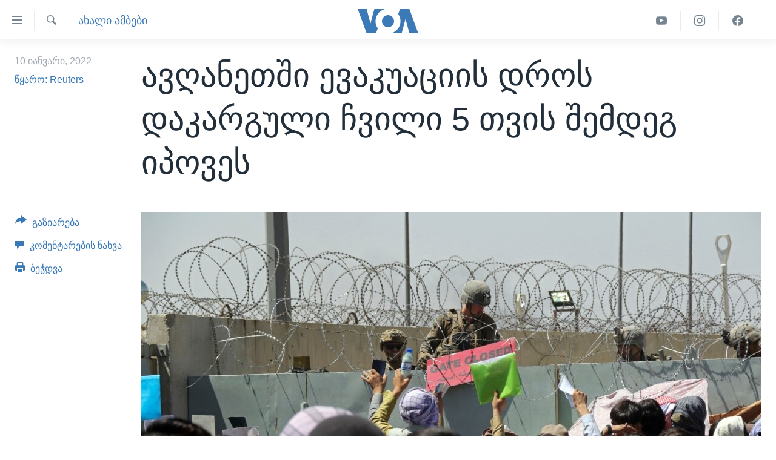

--- FILE ---
content_type: text/html; charset=utf-8
request_url: https://www.amerikiskhma.com/a/reuters-exclusive-baby-lost-in-chaos-of-afganistan-airlift-dound-returned-to-family-/6390383.html
body_size: 12572
content:

<!DOCTYPE html>
<html lang="ka" dir="ltr" class="no-js">
<head>
<link href="/Content/responsive/VOA/ka-GE/VOA-ka-GE.css?&amp;av=0.0.0.0&amp;cb=306" rel="stylesheet"/>
<script src="https://tags.amerikiskhma.com/voa-pangea/prod/utag.sync.js"></script> <script type='text/javascript' src='https://www.youtube.com/iframe_api' async></script>
<script type="text/javascript">
//a general 'js' detection, must be on top level in <head>, due to CSS performance
document.documentElement.className = "js";
var cacheBuster = "306";
var appBaseUrl = "/";
var imgEnhancerBreakpoints = [0, 144, 256, 408, 650, 1023, 1597];
var isLoggingEnabled = false;
var isPreviewPage = false;
var isLivePreviewPage = false;
if (!isPreviewPage) {
window.RFE = window.RFE || {};
window.RFE.cacheEnabledByParam = window.location.href.indexOf('nocache=1') === -1;
const url = new URL(window.location.href);
const params = new URLSearchParams(url.search);
// Remove the 'nocache' parameter
params.delete('nocache');
// Update the URL without the 'nocache' parameter
url.search = params.toString();
window.history.replaceState(null, '', url.toString());
} else {
window.addEventListener('load', function() {
const links = window.document.links;
for (let i = 0; i < links.length; i++) {
links[i].href = '#';
links[i].target = '_self';
}
})
}
var pwaEnabled = false;
var swCacheDisabled;
</script>
<meta charset="utf-8" />
<title>ავღანეთში ევაკუაციის დროს დაკარგული ჩვილი 5 თვის შემდეგ იპოვეს</title>
<meta name="description" content="7 თვის სოჰაილ აჰმადი, რომელიც მშობლებმა 19 აგვისტოს ქაბულის აეროპორტში ევაკუაციის დროს დაკარგეს, ნაპოვნია და ის ამჟამად ბაბუასთან ერთად იმყოფება.
„როიტერთან“ საუბრის დროს, ბავშვის მამამ თქვა, რომ აეროპორტის კედელთან მან 2 თვის ჩვილი&#160;ამერიკელ&#160;სამხედროს მიაწოდა, რომელიც აეროპორტის შიგნით იყო,..." />
<meta name="keywords" content="ახალი ამბები, მსოფლიო, აშშ, ავღანეთი, ქაბული, ევაკუაცია, ქაბულის აეროპორტი, ამერიკელი სამხედროები, ომი ავღანეთში დასრულდა, 20 წლიანი ომი, ევაკუაცია ავღანეთიდან, ქაბული დაეცა, ამერიკელმა სამხედროებმა ქაბული დატოვეს, დაკარგული ბავშვი, სოჰაილ აჰმადი" />
<meta name="viewport" content="width=device-width, initial-scale=1.0" />
<meta http-equiv="X-UA-Compatible" content="IE=edge" />
<meta name="robots" content="max-image-preview:large"><meta property="fb:pages" content="133530100014336" />
<meta name="msvalidate.01" content="3286EE554B6F672A6F2E608C02343C0E" /><meta name="yandex-verification" content="59cf68bea3b7144e" />
<link href="https://www.amerikiskhma.com/a/reuters-exclusive-baby-lost-in-chaos-of-afganistan-airlift-dound-returned-to-family-/6390383.html" rel="canonical" />
<meta name="apple-mobile-web-app-title" content="ამერიკის ხმა" />
<meta name="apple-mobile-web-app-status-bar-style" content="black" />
<meta name="apple-itunes-app" content="app-id=632618796, app-argument=//6390383.ltr" />
<meta content="ავღანეთში ევაკუაციის დროს დაკარგული ჩვილი 5 თვის შემდეგ იპოვეს" property="og:title" />
<meta content="7 თვის სოჰაილ აჰმადი, რომელიც მშობლებმა 19 აგვისტოს ქაბულის აეროპორტში ევაკუაციის დროს დაკარგეს, ნაპოვნია და ის ამჟამად ბაბუასთან ერთად იმყოფება.
„როიტერთან“ საუბრის დროს, ბავშვის მამამ თქვა, რომ აეროპორტის კედელთან მან 2 თვის ჩვილი ამერიკელ სამხედროს მიაწოდა, რომელიც აეროპორტის შიგნით იყო,..." property="og:description" />
<meta content="article" property="og:type" />
<meta content="https://www.amerikiskhma.com/a/reuters-exclusive-baby-lost-in-chaos-of-afganistan-airlift-dound-returned-to-family-/6390383.html" property="og:url" />
<meta content="Voice of America" property="og:site_name" />
<meta content="https://www.facebook.com/amerikiskhma" property="article:publisher" />
<meta content="https://gdb.voanews.com/81b6c37d-668e-480a-be13-6af43c977373_w1200_h630.jpg" property="og:image" />
<meta content="1200" property="og:image:width" />
<meta content="630" property="og:image:height" />
<meta content="522201394826715" property="fb:app_id" />
<meta content="წყარო: Reuters" name="Author" />
<meta content="summary_large_image" name="twitter:card" />
<meta content="@amerikiskhma" name="twitter:site" />
<meta content="https://gdb.voanews.com/81b6c37d-668e-480a-be13-6af43c977373_w1200_h630.jpg" name="twitter:image" />
<meta content="ავღანეთში ევაკუაციის დროს დაკარგული ჩვილი 5 თვის შემდეგ იპოვეს" name="twitter:title" />
<meta content="7 თვის სოჰაილ აჰმადი, რომელიც მშობლებმა 19 აგვისტოს ქაბულის აეროპორტში ევაკუაციის დროს დაკარგეს, ნაპოვნია და ის ამჟამად ბაბუასთან ერთად იმყოფება.
„როიტერთან“ საუბრის დროს, ბავშვის მამამ თქვა, რომ აეროპორტის კედელთან მან 2 თვის ჩვილი ამერიკელ სამხედროს მიაწოდა, რომელიც აეროპორტის შიგნით იყო,..." name="twitter:description" />
<link rel="amphtml" href="https://www.amerikiskhma.com/amp/reuters-exclusive-baby-lost-in-chaos-of-afganistan-airlift-dound-returned-to-family-/6390383.html" />
<script type="application/ld+json">{"articleSection":"ახალი ამბები","isAccessibleForFree":true,"headline":"ავღანეთში ევაკუაციის დროს დაკარგული ჩვილი 5 თვის შემდეგ იპოვეს","inLanguage":"ka-GE","keywords":"ახალი ამბები, მსოფლიო, აშშ, ავღანეთი, ქაბული, ევაკუაცია, ქაბულის აეროპორტი, ამერიკელი სამხედროები, ომი ავღანეთში დასრულდა, 20 წლიანი ომი, ევაკუაცია ავღანეთიდან, ქაბული დაეცა, ამერიკელმა სამხედროებმა ქაბული დატოვეს, დაკარგული ბავშვი, სოჰაილ აჰმადი","author":{"@type":"Person","url":"https://www.amerikiskhma.com/author/წყარო-reuters/iutyy","description":"Reuters news agency","image":{"@type":"ImageObject"},"name":"წყარო: Reuters"},"datePublished":"2022-01-10 16:00:00Z","dateModified":"2022-01-10 17:19:00Z","publisher":{"logo":{"width":512,"height":220,"@type":"ImageObject","url":"https://www.amerikiskhma.com/Content/responsive/VOA/ka-GE/img/logo.png"},"@type":"NewsMediaOrganization","url":"https://www.amerikiskhma.com","sameAs":["https://facebook.com/amerikiskhma","https://twitter.com/amerikiskhma","https://www.youtube.com/user/voageorgian","https://www.instagram.com/amerikiskhma/"],"name":"ამერიკის ხმა ","alternateName":""},"@context":"https://schema.org","@type":"NewsArticle","mainEntityOfPage":"https://www.amerikiskhma.com/a/reuters-exclusive-baby-lost-in-chaos-of-afganistan-airlift-dound-returned-to-family-/6390383.html","url":"https://www.amerikiskhma.com/a/reuters-exclusive-baby-lost-in-chaos-of-afganistan-airlift-dound-returned-to-family-/6390383.html","description":"7 თვის სოჰაილ აჰმადი, რომელიც მშობლებმა 19 აგვისტოს ქაბულის აეროპორტში ევაკუაციის დროს დაკარგეს, ნაპოვნია და ის ამჟამად ბაბუასთან ერთად იმყოფება.\r\n „როიტერთან“ საუბრის დროს, ბავშვის მამამ თქვა, რომ აეროპორტის კედელთან მან 2 თვის ჩვილი ამერიკელ სამხედროს მიაწოდა, რომელიც აეროპორტის შიგნით იყო,...","image":{"width":1080,"height":608,"@type":"ImageObject","url":"https://gdb.voanews.com/81b6c37d-668e-480a-be13-6af43c977373_w1080_h608.jpg"},"name":"ავღანეთში ევაკუაციის დროს დაკარგული ჩვილი 5 თვის შემდეგ იპოვეს"}</script>
<script src="/Scripts/responsive/infographics.b?v=dVbZ-Cza7s4UoO3BqYSZdbxQZVF4BOLP5EfYDs4kqEo1&amp;av=0.0.0.0&amp;cb=306"></script>
<script src="/Scripts/responsive/loader.b?v=Q26XNwrL6vJYKjqFQRDnx01Lk2pi1mRsuLEaVKMsvpA1&amp;av=0.0.0.0&amp;cb=306"></script>
<link rel="icon" type="image/svg+xml" href="/Content/responsive/VOA/img/webApp/favicon.svg" />
<link rel="alternate icon" href="/Content/responsive/VOA/img/webApp/favicon.ico" />
<link rel="apple-touch-icon" sizes="152x152" href="/Content/responsive/VOA/img/webApp/ico-152x152.png" />
<link rel="apple-touch-icon" sizes="144x144" href="/Content/responsive/VOA/img/webApp/ico-144x144.png" />
<link rel="apple-touch-icon" sizes="114x114" href="/Content/responsive/VOA/img/webApp/ico-114x114.png" />
<link rel="apple-touch-icon" sizes="72x72" href="/Content/responsive/VOA/img/webApp/ico-72x72.png" />
<link rel="apple-touch-icon-precomposed" href="/Content/responsive/VOA/img/webApp/ico-57x57.png" />
<link rel="icon" sizes="192x192" href="/Content/responsive/VOA/img/webApp/ico-192x192.png" />
<link rel="icon" sizes="128x128" href="/Content/responsive/VOA/img/webApp/ico-128x128.png" />
<meta name="msapplication-TileColor" content="#ffffff" />
<meta name="msapplication-TileImage" content="/Content/responsive/VOA/img/webApp/ico-144x144.png" />
<link rel="alternate" type="application/rss+xml" title="VOA - Top Stories [RSS]" href="/api/" />
<link rel="sitemap" type="application/rss+xml" href="/sitemap.xml" />
</head>
<body class=" nav-no-loaded cc_theme pg-article print-lay-article js-category-to-nav nojs-images ">
<script type="text/javascript" >
var analyticsData = {url:"https://www.amerikiskhma.com/a/reuters-exclusive-baby-lost-in-chaos-of-afganistan-airlift-dound-returned-to-family-/6390383.html",property_id:"463",article_uid:"6390383",page_title:"ავღანეთში ევაკუაციის დროს დაკარგული ჩვილი 5 თვის შემდეგ იპოვეს",page_type:"article",content_type:"article",subcontent_type:"article",last_modified:"2022-01-10 17:19:00Z",pub_datetime:"2022-01-10 16:00:00Z",pub_year:"2022",pub_month:"01",pub_day:"10",pub_hour:"16",pub_weekday:"Monday",section:"ახალი ამბები",english_section:"news",byline:"წყარო: Reuters",categories:"news,res-of-the-world",tags:"აშშ;ავღანეთი;ქაბული;ევაკუაცია;ქაბულის აეროპორტი;ამერიკელი სამხედროები;ომი ავღანეთში დასრულდა;20 წლიანი ომი;ევაკუაცია ავღანეთიდან;ქაბული დაეცა;ამერიკელმა სამხედროებმა ქაბული დატოვეს;დაკარგული ბავშვი;სოჰაილ აჰმადი",domain:"www.amerikiskhma.com",language:"Georgian",language_service:"VOA Georgian",platform:"web",copied:"no",copied_article:"",copied_title:"",runs_js:"Yes",cms_release:"8.44.0.0.306",enviro_type:"prod",slug:"reuters-exclusive-baby-lost-in-chaos-of-afganistan-airlift-dound-returned-to-family-",entity:"VOA",short_language_service:"GEO",platform_short:"W",page_name:"ავღანეთში ევაკუაციის დროს დაკარგული ჩვილი 5 თვის შემდეგ იპოვეს"};
</script>
<noscript><iframe src="https://www.googletagmanager.com/ns.html?id=GTM-N8MP7P" height="0" width="0" style="display:none;visibility:hidden"></iframe></noscript><script type="text/javascript" data-cookiecategory="analytics">
var gtmEventObject = Object.assign({}, analyticsData, {event: 'page_meta_ready'});window.dataLayer = window.dataLayer || [];window.dataLayer.push(gtmEventObject);
if (top.location === self.location) { //if not inside of an IFrame
var renderGtm = "true";
if (renderGtm === "true") {
(function(w,d,s,l,i){w[l]=w[l]||[];w[l].push({'gtm.start':new Date().getTime(),event:'gtm.js'});var f=d.getElementsByTagName(s)[0],j=d.createElement(s),dl=l!='dataLayer'?'&l='+l:'';j.async=true;j.src='//www.googletagmanager.com/gtm.js?id='+i+dl;f.parentNode.insertBefore(j,f);})(window,document,'script','dataLayer','GTM-N8MP7P');
}
}
</script>
<!--Analytics tag js version start-->
<script type="text/javascript" data-cookiecategory="analytics">
var utag_data = Object.assign({}, analyticsData, {});
if(typeof(TealiumTagFrom)==='function' && typeof(TealiumTagSearchKeyword)==='function') {
var utag_from=TealiumTagFrom();var utag_searchKeyword=TealiumTagSearchKeyword();
if(utag_searchKeyword!=null && utag_searchKeyword!=='' && utag_data["search_keyword"]==null) utag_data["search_keyword"]=utag_searchKeyword;if(utag_from!=null && utag_from!=='') utag_data["from"]=TealiumTagFrom();}
if(window.top!== window.self&&utag_data.page_type==="snippet"){utag_data.page_type = 'iframe';}
try{if(window.top!==window.self&&window.self.location.hostname===window.top.location.hostname){utag_data.platform = 'self-embed';utag_data.platform_short = 'se';}}catch(e){if(window.top!==window.self&&window.self.location.search.includes("platformType=self-embed")){utag_data.platform = 'cross-promo';utag_data.platform_short = 'cp';}}
(function(a,b,c,d){ a="https://tags.amerikiskhma.com/voa-pangea/prod/utag.js"; b=document;c="script";d=b.createElement(c);d.src=a;d.type="text/java"+c;d.async=true; a=b.getElementsByTagName(c)[0];a.parentNode.insertBefore(d,a); })();
</script>
<!--Analytics tag js version end-->
<!-- Analytics tag management NoScript -->
<noscript>
<img style="position: absolute; border: none;" src="https://ssc.amerikiskhma.com/b/ss/bbgprod,bbgentityvoa/1/G.4--NS/175260327?pageName=voa%3ageo%3aw%3aarticle%3a%e1%83%90%e1%83%95%e1%83%a6%e1%83%90%e1%83%9c%e1%83%94%e1%83%97%e1%83%a8%e1%83%98%20%e1%83%94%e1%83%95%e1%83%90%e1%83%99%e1%83%a3%e1%83%90%e1%83%aa%e1%83%98%e1%83%98%e1%83%a1%20%e1%83%93%e1%83%a0%e1%83%9d%e1%83%a1%20%e1%83%93%e1%83%90%e1%83%99%e1%83%90%e1%83%a0%e1%83%92%e1%83%a3%e1%83%9a%e1%83%98%20%e1%83%a9%e1%83%95%e1%83%98%e1%83%9a%e1%83%98%205%20%e1%83%97%e1%83%95%e1%83%98%e1%83%a1%20%e1%83%a8%e1%83%94%e1%83%9b%e1%83%93%e1%83%94%e1%83%92%20%e1%83%98%e1%83%9e%e1%83%9d%e1%83%95%e1%83%94%e1%83%a1&amp;c6=%e1%83%90%e1%83%95%e1%83%a6%e1%83%90%e1%83%9c%e1%83%94%e1%83%97%e1%83%a8%e1%83%98%20%e1%83%94%e1%83%95%e1%83%90%e1%83%99%e1%83%a3%e1%83%90%e1%83%aa%e1%83%98%e1%83%98%e1%83%a1%20%e1%83%93%e1%83%a0%e1%83%9d%e1%83%a1%20%e1%83%93%e1%83%90%e1%83%99%e1%83%90%e1%83%a0%e1%83%92%e1%83%a3%e1%83%9a%e1%83%98%20%e1%83%a9%e1%83%95%e1%83%98%e1%83%9a%e1%83%98%205%20%e1%83%97%e1%83%95%e1%83%98%e1%83%a1%20%e1%83%a8%e1%83%94%e1%83%9b%e1%83%93%e1%83%94%e1%83%92%20%e1%83%98%e1%83%9e%e1%83%9d%e1%83%95%e1%83%94%e1%83%a1&amp;v36=8.44.0.0.306&amp;v6=D=c6&amp;g=https%3a%2f%2fwww.amerikiskhma.com%2fa%2freuters-exclusive-baby-lost-in-chaos-of-afganistan-airlift-dound-returned-to-family-%2f6390383.html&amp;c1=D=g&amp;v1=D=g&amp;events=event1,event52&amp;c16=voa%20georgian&amp;v16=D=c16&amp;c5=news&amp;v5=D=c5&amp;ch=%e1%83%90%e1%83%ae%e1%83%90%e1%83%9a%e1%83%98%20%e1%83%90%e1%83%9b%e1%83%91%e1%83%94%e1%83%91%e1%83%98&amp;c15=georgian&amp;v15=D=c15&amp;c4=article&amp;v4=D=c4&amp;c14=6390383&amp;v14=D=c14&amp;v20=no&amp;c17=web&amp;v17=D=c17&amp;mcorgid=518abc7455e462b97f000101%40adobeorg&amp;server=www.amerikiskhma.com&amp;pageType=D=c4&amp;ns=bbg&amp;v29=D=server&amp;v25=voa&amp;v30=463&amp;v105=D=User-Agent " alt="analytics" width="1" height="1" /></noscript>
<!-- End of Analytics tag management NoScript -->
<!--*** Accessibility links - For ScreenReaders only ***-->
<section>
<div class="sr-only">
<h2>ბმულები ხელმისაწვდომობისთვის</h2>
<ul>
<li><a href="#content" data-disable-smooth-scroll="1">გადადით მთავარზე</a></li>
<li><a href="#navigation" data-disable-smooth-scroll="1">გადადით მთავარ ნავიგაციაზე</a></li>
<li><a href="#txtHeaderSearch" data-disable-smooth-scroll="1">გადადით ძიებაზე</a></li>
</ul>
</div>
</section>
<div dir="ltr">
<div id="page">
<aside>
<div class="c-lightbox overlay-modal">
<div class="c-lightbox__intro">
<h2 class="c-lightbox__intro-title"></h2>
<button class="btn btn--rounded c-lightbox__btn c-lightbox__intro-next" title="შემდეგ">
<span class="ico ico--rounded ico-chevron-forward"></span>
<span class="sr-only">შემდეგ</span>
</button>
</div>
<div class="c-lightbox__nav">
<button class="btn btn--rounded c-lightbox__btn c-lightbox__btn--close" title="დახურვა">
<span class="ico ico--rounded ico-close"></span>
<span class="sr-only">დახურვა</span>
</button>
<button class="btn btn--rounded c-lightbox__btn c-lightbox__btn--prev" title="წინა">
<span class="ico ico--rounded ico-chevron-backward"></span>
<span class="sr-only">წინა</span>
</button>
<button class="btn btn--rounded c-lightbox__btn c-lightbox__btn--next" title="შემდეგ">
<span class="ico ico--rounded ico-chevron-forward"></span>
<span class="sr-only">შემდეგ</span>
</button>
</div>
<div class="c-lightbox__content-wrap">
<figure class="c-lightbox__content">
<span class="c-spinner c-spinner--lightbox">
<img src="/Content/responsive/img/player-spinner.png"
alt="გთხოვთ, დაიცადოთ"
title="გთხოვთ, დაიცადოთ" />
</span>
<div class="c-lightbox__img">
<div class="thumb">
<img src="" alt="" />
</div>
</div>
<figcaption>
<div class="c-lightbox__info c-lightbox__info--foot">
<span class="c-lightbox__counter"></span>
<span class="caption c-lightbox__caption"></span>
</div>
</figcaption>
</figure>
</div>
<div class="hidden">
<div class="content-advisory__box content-advisory__box--lightbox">
<span class="content-advisory__box-text">This image contains sensitive content which some people may find offensive or disturbing.</span>
<button class="btn btn--transparent content-advisory__box-btn m-t-md" value="text" type="button">
<span class="btn__text">
Click to reveal
</span>
</button>
</div>
</div>
</div>
<div class="print-dialogue">
<div class="container">
<h3 class="print-dialogue__title section-head">Print Options:</h3>
<div class="print-dialogue__opts">
<ul class="print-dialogue__opt-group">
<li class="form__group form__group--checkbox">
<input class="form__check " id="checkboxImages" name="checkboxImages" type="checkbox" checked="checked" />
<label for="checkboxImages" class="form__label m-t-md">Images</label>
</li>
<li class="form__group form__group--checkbox">
<input class="form__check " id="checkboxMultimedia" name="checkboxMultimedia" type="checkbox" checked="checked" />
<label for="checkboxMultimedia" class="form__label m-t-md">Multimedia</label>
</li>
</ul>
<ul class="print-dialogue__opt-group">
<li class="form__group form__group--checkbox">
<input class="form__check " id="checkboxEmbedded" name="checkboxEmbedded" type="checkbox" checked="checked" />
<label for="checkboxEmbedded" class="form__label m-t-md">Embedded Content</label>
</li>
<li class="form__group form__group--checkbox">
<input class="form__check " id="checkboxComments" name="checkboxComments" type="checkbox" />
<label for="checkboxComments" class="form__label m-t-md">Comments</label>
</li>
</ul>
</div>
<div class="print-dialogue__buttons">
<button class="btn btn--secondary close-button" type="button" title="გაუქმება">
<span class="btn__text ">გაუქმება</span>
</button>
<button class="btn btn-cust-print m-l-sm" type="button" title="ბეჭდვა">
<span class="btn__text ">ბეჭდვა</span>
</button>
</div>
</div>
</div>
<div class="ctc-message pos-fix">
<div class="ctc-message__inner">Link has been copied to clipboard</div>
</div>
</aside>
<div class="hdr-20 hdr-20--big">
<div class="hdr-20__inner">
<div class="hdr-20__max pos-rel">
<div class="hdr-20__side hdr-20__side--primary d-flex">
<label data-for="main-menu-ctrl" data-switcher-trigger="true" data-switch-target="main-menu-ctrl" class="burger hdr-trigger pos-rel trans-trigger" data-trans-evt="click" data-trans-id="menu">
<span class="ico ico-close hdr-trigger__ico hdr-trigger__ico--close burger__ico burger__ico--close"></span>
<span class="ico ico-menu hdr-trigger__ico hdr-trigger__ico--open burger__ico burger__ico--open"></span>
</label>
<div class="menu-pnl pos-fix trans-target" data-switch-target="main-menu-ctrl" data-trans-id="menu">
<div class="menu-pnl__inner">
<nav class="main-nav menu-pnl__item menu-pnl__item--first">
<ul class="main-nav__list accordeon" data-analytics-tales="false" data-promo-name="link" data-location-name="nav,secnav">
<li class="main-nav__item">
<a class="main-nav__item-name main-nav__item-name--link" href="http://m.amerikiskhma.com/" title="მთავარი" >მთავარი</a>
</li>
<li class="main-nav__item">
<a class="main-nav__item-name main-nav__item-name--link" href="/z/1841" title="ახალი ამბები" data-item-name="news" >ახალი ამბები</a>
</li>
<li class="main-nav__item">
<a class="main-nav__item-name main-nav__item-name--link" href="/z/1849" title="საქართველო" data-item-name="georgia" >საქართველო</a>
</li>
<li class="main-nav__item">
<a class="main-nav__item-name main-nav__item-name--link" href="/z/1856" title="აშშ" data-item-name="usa" >აშშ</a>
</li>
<li class="main-nav__item">
<a class="main-nav__item-name main-nav__item-name--link" href="/z/7984" title="აშშ-ის არჩევნები 2024" data-item-name="us-elections" >აშშ-ის არჩევნები 2024</a>
</li>
<li class="main-nav__item">
<a class="main-nav__item-name main-nav__item-name--link" href="/z/1857" title="მსოფლიო" data-item-name="res-of-the-world" >მსოფლიო</a>
</li>
<li class="main-nav__item">
<a class="main-nav__item-name main-nav__item-name--link" href="/z/2957" title="ვიდეოები" data-item-name="video-reports" >ვიდეოები</a>
</li>
<li class="main-nav__item accordeon__item" data-switch-target="menu-item-1606">
<label class="main-nav__item-name main-nav__item-name--label accordeon__control-label" data-switcher-trigger="true" data-for="menu-item-1606">
გადაცემები
<span class="ico ico-chevron-down main-nav__chev"></span>
</label>
<div class="main-nav__sub-list">
<a class="main-nav__item-name main-nav__item-name--link main-nav__item-name--sub" href="/z/2389" title="ვაშინგტონი დღეს" data-item-name="washington-today" >ვაშინგტონი დღეს</a>
<a class="main-nav__item-name main-nav__item-name--link main-nav__item-name--sub" href="/z/5930" title="ხედვა ვაშინგტონიდან" data-item-name="view-from-washington" >ხედვა ვაშინგტონიდან</a>
<a class="main-nav__item-name main-nav__item-name--link main-nav__item-name--sub" href="/z/5905" title="სტუდია ვაშინგტონი" data-item-name="studio-washington-georgian" >სტუდია ვაშინგტონი</a>
</div>
</li>
<li class="main-nav__item accordeon__item" data-switch-target="menu-item-1607">
<label class="main-nav__item-name main-nav__item-name--label accordeon__control-label" data-switcher-trigger="true" data-for="menu-item-1607">
სხვა სიახლეები
<span class="ico ico-chevron-down main-nav__chev"></span>
</label>
<div class="main-nav__sub-list">
<a class="main-nav__item-name main-nav__item-name--link main-nav__item-name--sub" href="/z/4501" title="პოლიტიკა" data-item-name="politics" >პოლიტიკა</a>
<a class="main-nav__item-name main-nav__item-name--link main-nav__item-name--sub" href="/z/1845" title="ეკონომიკა" data-item-name="economy-business" >ეკონომიკა</a>
<a class="main-nav__item-name main-nav__item-name--link main-nav__item-name--sub" href="/z/1850" title="ჯანმრთელობა" data-item-name="health" >ჯანმრთელობა</a>
<a class="main-nav__item-name main-nav__item-name--link main-nav__item-name--sub" href="/z/1855" title="მეცნიერება" data-item-name="science-technology" >მეცნიერება</a>
<a class="main-nav__item-name main-nav__item-name--link main-nav__item-name--sub" href="/z/2378" title="ინტერვიუ" data-item-name="interview" >ინტერვიუ</a>
<a class="main-nav__item-name main-nav__item-name--link main-nav__item-name--sub" href="/z/1843" title="კულტურა" data-item-name="culture" >კულტურა</a>
<a class="main-nav__item-name main-nav__item-name--link main-nav__item-name--sub" href="/z/4505" title="გალილეო" data-item-name="galileo" >გალილეო</a>
<a class="main-nav__item-name main-nav__item-name--link main-nav__item-name--sub" href="/z/7996" title="დეზინფორმაცია" data-item-name="disinfo" >დეზინფორმაცია</a>
</div>
</li>
<li class="main-nav__item">
<a class="main-nav__item-name main-nav__item-name--link" href="/p/8541.html" title="რუსეთის შეჭრა უკრაინაში" data-item-name="war-in-ukraine" >რუსეთის შეჭრა უკრაინაში</a>
</li>
</ul>
</nav>
<div class="menu-pnl__item">
<a href="https://learningenglish.voanews.com/" class="menu-pnl__item-link" alt="Learning English">Learning English</a>
</div>
<div class="menu-pnl__item menu-pnl__item--social">
<h5 class="menu-pnl__sub-head">თვალი გვადევნეთ</h5>
<a href="https://facebook.com/amerikiskhma" title="გვადევნეთ თვალი ფეისბუქზე" data-analytics-text="follow_on_facebook" class="btn btn--rounded btn--social-inverted menu-pnl__btn js-social-btn btn-facebook" target="_blank" rel="noopener">
<span class="ico ico-facebook-alt ico--rounded"></span>
</a>
<a href="https://twitter.com/amerikiskhma" title="გვადევნეთ თვალი ტვიტერზე" data-analytics-text="follow_on_twitter" class="btn btn--rounded btn--social-inverted menu-pnl__btn js-social-btn btn-twitter" target="_blank" rel="noopener">
<span class="ico ico-twitter ico--rounded"></span>
</a>
<a href="https://www.youtube.com/user/voageorgian" title="გვადევნეთ თვალი იუტუბზე" data-analytics-text="follow_on_youtube" class="btn btn--rounded btn--social-inverted menu-pnl__btn js-social-btn btn-youtube" target="_blank" rel="noopener">
<span class="ico ico-youtube ico--rounded"></span>
</a>
<a href="https://www.instagram.com/amerikiskhma/" title="Follow us on Instagram" data-analytics-text="follow_on_instagram" class="btn btn--rounded btn--social-inverted menu-pnl__btn js-social-btn btn-instagram" target="_blank" rel="noopener">
<span class="ico ico-instagram ico--rounded"></span>
</a>
</div>
<div class="menu-pnl__item">
<a href="/navigation/allsites" class="menu-pnl__item-link">
<span class="ico ico-languages "></span>
ენები
</a>
</div>
</div>
</div>
<label data-for="top-search-ctrl" data-switcher-trigger="true" data-switch-target="top-search-ctrl" class="top-srch-trigger hdr-trigger">
<span class="ico ico-close hdr-trigger__ico hdr-trigger__ico--close top-srch-trigger__ico top-srch-trigger__ico--close"></span>
<span class="ico ico-search hdr-trigger__ico hdr-trigger__ico--open top-srch-trigger__ico top-srch-trigger__ico--open"></span>
</label>
<div class="srch-top srch-top--in-header" data-switch-target="top-search-ctrl">
<div class="container">
<form action="/s" class="srch-top__form srch-top__form--in-header" id="form-topSearchHeader" method="get" role="search"><label for="txtHeaderSearch" class="sr-only">ძიება</label>
<input type="text" id="txtHeaderSearch" name="k" placeholder="საძიებელი სიტყვა " accesskey="s" value="" class="srch-top__input analyticstag-event" onkeydown="if (event.keyCode === 13) { FireAnalyticsTagEventOnSearch('search', $dom.get('#txtHeaderSearch')[0].value) }" />
<button title="ძიება" type="submit" class="btn btn--top-srch analyticstag-event" onclick="FireAnalyticsTagEventOnSearch('search', $dom.get('#txtHeaderSearch')[0].value) ">
<span class="ico ico-search"></span>
</button></form>
</div>
</div>
<a href="/" class="main-logo-link">
<img src="/Content/responsive/VOA/ka-GE/img/logo-compact.svg" class="main-logo main-logo--comp" alt="site logo">
<img src="/Content/responsive/VOA/ka-GE/img/logo.svg" class="main-logo main-logo--big" alt="site logo">
</a>
</div>
<div class="hdr-20__side hdr-20__side--secondary d-flex">
<a href="https://www.facebook.com/amerikiskhma" title="Facebook" class="hdr-20__secondary-item" data-item-name="custom1">
<span class="ico-custom ico-custom--1 hdr-20__secondary-icon"></span>
</a>
<a href="https://www.instagram.com/amerikiskhma/" title="Instagram" class="hdr-20__secondary-item" data-item-name="custom3">
<span class="ico-custom ico-custom--3 hdr-20__secondary-icon"></span>
</a>
<a href="https://www.youtube.com/user/voageorgian" title="YouTube" class="hdr-20__secondary-item" data-item-name="custom2">
<span class="ico-custom ico-custom--2 hdr-20__secondary-icon"></span>
</a>
<a href="/s" title="ძიება" class="hdr-20__secondary-item hdr-20__secondary-item--search" data-item-name="search">
<span class="ico ico-search hdr-20__secondary-icon hdr-20__secondary-icon--search"></span>
</a>
<div class="srch-bottom">
<form action="/s" class="srch-bottom__form d-flex" id="form-bottomSearch" method="get" role="search"><label for="txtSearch" class="sr-only">ძიება</label>
<input type="search" id="txtSearch" name="k" placeholder="საძიებელი სიტყვა " accesskey="s" value="" class="srch-bottom__input analyticstag-event" onkeydown="if (event.keyCode === 13) { FireAnalyticsTagEventOnSearch('search', $dom.get('#txtSearch')[0].value) }" />
<button title="ძიება" type="submit" class="btn btn--bottom-srch analyticstag-event" onclick="FireAnalyticsTagEventOnSearch('search', $dom.get('#txtSearch')[0].value) ">
<span class="ico ico-search"></span>
</button></form>
</div>
</div>
<img src="/Content/responsive/VOA/ka-GE/img/logo-print.gif" class="logo-print" alt="site logo">
<img src="/Content/responsive/VOA/ka-GE/img/logo-print_color.png" class="logo-print logo-print--color" alt="site logo">
</div>
</div>
</div>
<script>
if (document.body.className.indexOf('pg-home') > -1) {
var nav2In = document.querySelector('.hdr-20__inner');
var nav2Sec = document.querySelector('.hdr-20__side--secondary');
var secStyle = window.getComputedStyle(nav2Sec);
if (nav2In && window.pageYOffset < 150 && secStyle['position'] !== 'fixed') {
nav2In.classList.add('hdr-20__inner--big')
}
}
</script>
<div class="c-hlights c-hlights--breaking c-hlights--no-item" data-hlight-display="mobile,desktop">
<div class="c-hlights__wrap container p-0">
<div class="c-hlights__nav">
<a role="button" href="#" title="წინა">
<span class="ico ico-chevron-backward m-0"></span>
<span class="sr-only">წინა</span>
</a>
<a role="button" href="#" title="შემდეგ">
<span class="ico ico-chevron-forward m-0"></span>
<span class="sr-only">შემდეგ</span>
</a>
</div>
<span class="c-hlights__label">
<span class="">Breaking News</span>
<span class="switcher-trigger">
<label data-for="more-less-1" data-switcher-trigger="true" class="switcher-trigger__label switcher-trigger__label--more p-b-0" title="დანარჩენი სიახლეები">
<span class="ico ico-chevron-down"></span>
</label>
<label data-for="more-less-1" data-switcher-trigger="true" class="switcher-trigger__label switcher-trigger__label--less p-b-0" title="Show less">
<span class="ico ico-chevron-up"></span>
</label>
</span>
</span>
<ul class="c-hlights__items switcher-target" data-switch-target="more-less-1">
</ul>
</div>
</div> <div id="content">
<main class="container">
<div class="hdr-container">
<div class="row">
<div class="col-category col-xs-12 col-md-2 pull-left"> <div class="category js-category">
<a class="" href="/z/1841">ახალი ამბები</a> </div>
</div><div class="col-title col-xs-12 col-md-10 pull-right"> <h1 class="title pg-title">
ავღანეთში ევაკუაციის დროს დაკარგული ჩვილი 5 თვის შემდეგ იპოვეს
</h1>
</div><div class="col-publishing-details col-xs-12 col-sm-12 col-md-2 pull-left"> <div class="publishing-details ">
<div class="published">
<span class="date" >
<time pubdate="pubdate" datetime="2022-01-10T20:00:00+04:00">
10 იანვარი, 2022
</time>
</span>
</div>
<div class="links">
<ul class="links__list links__list--column">
<li class="links__item">
<a class="links__item-link" href="/author/წყარო-reuters/iutyy" title="წყარო: Reuters">წყარო: Reuters</a>
</li>
</ul>
</div>
</div>
</div><div class="col-lg-12 separator"> <div class="separator">
<hr class="title-line" />
</div>
</div><div class="col-multimedia col-xs-12 col-md-10 pull-right"> <div class="cover-media">
<figure class="media-image js-media-expand">
<div class="img-wrap">
<div class="thumb thumb16_9">
<img src="https://gdb.voanews.com/81b6c37d-668e-480a-be13-6af43c977373_w250_r1_s.jpg" alt="" />
</div>
</div>
</figure>
</div>
</div><div class="col-xs-12 col-md-2 pull-left article-share pos-rel"> <div class="share--box">
<div class="sticky-share-container" style="display:none">
<div class="container">
<a href="https://www.amerikiskhma.com" id="logo-sticky-share">&nbsp;</a>
<div class="pg-title pg-title--sticky-share">
ავღანეთში ევაკუაციის დროს დაკარგული ჩვილი 5 თვის შემდეგ იპოვეს
</div>
<div class="sticked-nav-actions">
<!--This part is for sticky navigation display-->
<p class="buttons link-content-sharing p-0 ">
<button class="btn btn--link btn-content-sharing p-t-0 " id="btnContentSharing" value="text" role="Button" type="" title="გაზიარების მეტი ფუნქცია">
<span class="ico ico-share ico--l"></span>
<span class="btn__text ">
გაზიარება
</span>
</button>
</p>
<aside class="content-sharing js-content-sharing js-content-sharing--apply-sticky content-sharing--sticky"
role="complementary"
data-share-url="https://www.amerikiskhma.com/a/reuters-exclusive-baby-lost-in-chaos-of-afganistan-airlift-dound-returned-to-family-/6390383.html" data-share-title="ავღანეთში ევაკუაციის დროს დაკარგული ჩვილი 5 თვის შემდეგ იპოვეს" data-share-text="">
<div class="content-sharing__popover">
<h6 class="content-sharing__title">გაზიარება</h6>
<button href="#close" id="btnCloseSharing" class="btn btn--text-like content-sharing__close-btn">
<span class="ico ico-close ico--l"></span>
</button>
<ul class="content-sharing__list">
<li class="content-sharing__item">
<div class="ctc ">
<input type="text" class="ctc__input" readonly="readonly">
<a href="" js-href="https://www.amerikiskhma.com/a/reuters-exclusive-baby-lost-in-chaos-of-afganistan-airlift-dound-returned-to-family-/6390383.html" class="content-sharing__link ctc__button">
<span class="ico ico-copy-link ico--rounded ico--s"></span>
<span class="content-sharing__link-text">Copy link</span>
</a>
</div>
</li>
<li class="content-sharing__item">
<a href="https://facebook.com/sharer.php?u=https%3a%2f%2fwww.amerikiskhma.com%2fa%2freuters-exclusive-baby-lost-in-chaos-of-afganistan-airlift-dound-returned-to-family-%2f6390383.html"
data-analytics-text="share_on_facebook"
title="Facebook" target="_blank"
class="content-sharing__link js-social-btn">
<span class="ico ico-facebook ico--rounded ico--s"></span>
<span class="content-sharing__link-text">Facebook</span>
</a>
</li>
<li class="content-sharing__item">
<a href="https://twitter.com/share?url=https%3a%2f%2fwww.amerikiskhma.com%2fa%2freuters-exclusive-baby-lost-in-chaos-of-afganistan-airlift-dound-returned-to-family-%2f6390383.html&amp;text=%e1%83%90%e1%83%95%e1%83%a6%e1%83%90%e1%83%9c%e1%83%94%e1%83%97%e1%83%a8%e1%83%98+%e1%83%94%e1%83%95%e1%83%90%e1%83%99%e1%83%a3%e1%83%90%e1%83%aa%e1%83%98%e1%83%98%e1%83%a1+%e1%83%93%e1%83%a0%e1%83%9d%e1%83%a1+%e1%83%93%e1%83%90%e1%83%99%e1%83%90%e1%83%a0%e1%83%92%e1%83%a3%e1%83%9a%e1%83%98+%e1%83%a9%e1%83%95%e1%83%98%e1%83%9a%e1%83%98+5+%e1%83%97%e1%83%95%e1%83%98%e1%83%a1+%e1%83%a8%e1%83%94%e1%83%9b%e1%83%93%e1%83%94%e1%83%92+%e1%83%98%e1%83%9e%e1%83%9d%e1%83%95%e1%83%94%e1%83%a1"
data-analytics-text="share_on_twitter"
title="Twitter" target="_blank"
class="content-sharing__link js-social-btn">
<span class="ico ico-twitter ico--rounded ico--s"></span>
<span class="content-sharing__link-text">Twitter</span>
</a>
</li>
<li class="content-sharing__item">
<a href="mailto:?body=https%3a%2f%2fwww.amerikiskhma.com%2fa%2freuters-exclusive-baby-lost-in-chaos-of-afganistan-airlift-dound-returned-to-family-%2f6390383.html&amp;subject=ავღანეთში ევაკუაციის დროს დაკარგული ჩვილი 5 თვის შემდეგ იპოვეს"
title="Email"
class="content-sharing__link ">
<span class="ico ico-email ico--rounded ico--s"></span>
<span class="content-sharing__link-text">Email</span>
</a>
</li>
</ul>
</div>
</aside>
</div>
</div>
</div>
<div class="links">
<p class="buttons link-content-sharing p-0 ">
<button class="btn btn--link btn-content-sharing p-t-0 " id="btnContentSharing" value="text" role="Button" type="" title="გაზიარების მეტი ფუნქცია">
<span class="ico ico-share ico--l"></span>
<span class="btn__text ">
გაზიარება
</span>
</button>
</p>
<aside class="content-sharing js-content-sharing " role="complementary"
data-share-url="https://www.amerikiskhma.com/a/reuters-exclusive-baby-lost-in-chaos-of-afganistan-airlift-dound-returned-to-family-/6390383.html" data-share-title="ავღანეთში ევაკუაციის დროს დაკარგული ჩვილი 5 თვის შემდეგ იპოვეს" data-share-text="">
<div class="content-sharing__popover">
<h6 class="content-sharing__title">გაზიარება</h6>
<button href="#close" id="btnCloseSharing" class="btn btn--text-like content-sharing__close-btn">
<span class="ico ico-close ico--l"></span>
</button>
<ul class="content-sharing__list">
<li class="content-sharing__item">
<div class="ctc ">
<input type="text" class="ctc__input" readonly="readonly">
<a href="" js-href="https://www.amerikiskhma.com/a/reuters-exclusive-baby-lost-in-chaos-of-afganistan-airlift-dound-returned-to-family-/6390383.html" class="content-sharing__link ctc__button">
<span class="ico ico-copy-link ico--rounded ico--l"></span>
<span class="content-sharing__link-text">Copy link</span>
</a>
</div>
</li>
<li class="content-sharing__item">
<a href="https://facebook.com/sharer.php?u=https%3a%2f%2fwww.amerikiskhma.com%2fa%2freuters-exclusive-baby-lost-in-chaos-of-afganistan-airlift-dound-returned-to-family-%2f6390383.html"
data-analytics-text="share_on_facebook"
title="Facebook" target="_blank"
class="content-sharing__link js-social-btn">
<span class="ico ico-facebook ico--rounded ico--l"></span>
<span class="content-sharing__link-text">Facebook</span>
</a>
</li>
<li class="content-sharing__item">
<a href="https://twitter.com/share?url=https%3a%2f%2fwww.amerikiskhma.com%2fa%2freuters-exclusive-baby-lost-in-chaos-of-afganistan-airlift-dound-returned-to-family-%2f6390383.html&amp;text=%e1%83%90%e1%83%95%e1%83%a6%e1%83%90%e1%83%9c%e1%83%94%e1%83%97%e1%83%a8%e1%83%98+%e1%83%94%e1%83%95%e1%83%90%e1%83%99%e1%83%a3%e1%83%90%e1%83%aa%e1%83%98%e1%83%98%e1%83%a1+%e1%83%93%e1%83%a0%e1%83%9d%e1%83%a1+%e1%83%93%e1%83%90%e1%83%99%e1%83%90%e1%83%a0%e1%83%92%e1%83%a3%e1%83%9a%e1%83%98+%e1%83%a9%e1%83%95%e1%83%98%e1%83%9a%e1%83%98+5+%e1%83%97%e1%83%95%e1%83%98%e1%83%a1+%e1%83%a8%e1%83%94%e1%83%9b%e1%83%93%e1%83%94%e1%83%92+%e1%83%98%e1%83%9e%e1%83%9d%e1%83%95%e1%83%94%e1%83%a1"
data-analytics-text="share_on_twitter"
title="Twitter" target="_blank"
class="content-sharing__link js-social-btn">
<span class="ico ico-twitter ico--rounded ico--l"></span>
<span class="content-sharing__link-text">Twitter</span>
</a>
</li>
<li class="content-sharing__item">
<a href="mailto:?body=https%3a%2f%2fwww.amerikiskhma.com%2fa%2freuters-exclusive-baby-lost-in-chaos-of-afganistan-airlift-dound-returned-to-family-%2f6390383.html&amp;subject=ავღანეთში ევაკუაციის დროს დაკარგული ჩვილი 5 თვის შემდეგ იპოვეს"
title="Email"
class="content-sharing__link ">
<span class="ico ico-email ico--rounded ico--l"></span>
<span class="content-sharing__link-text">Email</span>
</a>
</li>
</ul>
</div>
</aside>
<p class="buttons link-comments p-0">
<a href="#comments" class="btn btn--link p-t-0">
<span class="ico ico-comment"></span><span class="btn__text">
კომენტარების ნახვა
</span>
</a>
</p>
<p class="link-print visible-md visible-lg buttons p-0">
<button class="btn btn--link btn-print p-t-0" onclick="if (typeof FireAnalyticsTagEvent === 'function') {FireAnalyticsTagEvent({ on_page_event: 'print_story' });}return false" title="ბეჭდვა">
<span class="ico ico-print"></span>
<span class="btn__text">ბეჭდვა</span>
</button>
</p>
</div>
</div>
</div>
</div>
</div>
<div class="body-container">
<div class="row">
<div class="col-xs-12 col-sm-12 col-md-10 col-lg-10 pull-right">
<div class="row">
<div class="col-xs-12 col-sm-12 col-md-8 col-lg-8 pull-left bottom-offset content-offset">
<div id="article-content" class="content-floated-wrap fb-quotable">
<div class="wsw">
<p>7 თვის სოჰაილ აჰმადი, რომელიც მშობლებმა 19 აგვისტოს ქაბულის აეროპორტში ევაკუაციის დროს დაკარგეს, ნაპოვნია და ის ამჟამად ბაბუასთან ერთად იმყოფება.</p>
<p>„როიტერთან“ საუბრის დროს, ბავშვის მამამ თქვა, რომ აეროპორტის კედელთან მან 2 თვის ჩვილი ამერიკელ სამხედროს მიაწოდა, რომელიც აეროპორტის შიგნით იყო, თავად კი კიდევ ოთხ შვილთან და მეუღლესთან ერთად აეროპორტში შესვლას ცდილობდა. ოჯახს შესასვლელამდე, დაახლოებით, 5 მეტრი ჰქონდა გასავლელი, როდესაც თალიბანმა ხალხის ნაკადი აეროპორტის კედლიდან უკან დაწია. ადმადების ოჯახმა აეროპორტის ტერიტორიაზე შესვლა მაშინ ვეღარ შეძლო და ბავშვთან კონტაქტიც დაეკარგა. მოგვიანებით ბავშვის ოჯახმა ამერიკაში ევაკუაცია შეძლო. მშობლები ფიქრობდნენ, რომ ბავშვის ევაკუაციაც ამერიკაში მოხდებოდა, თუმცა აღმოჩნდა, რომ ჩვილი დაიკარგა.</p><div class="content-floated overlap-md" data-owner-ct="Article" data-inline="False">
<div class="media-block also-read also-read--aside" >
<a href="/a/twenty-years-war-in-afganistan-hearing-in-congress/6319519.html" target="_self" title="რა გახდა ერთ დღეში ქაბულის დაცემის მიზეზი? " class="img-wrap img-wrap--size-3 also-read__img also-read__img--aside">
<span class="thumb thumb16_9">
<noscript class="nojs-img">
<img src="https://gdb.voanews.com/2704431f-63ed-43cf-ba54-6af0298aebd2_w100_r1.jpg" alt="">
</noscript>
<img data-src="https://gdb.voanews.com/2704431f-63ed-43cf-ba54-6af0298aebd2_w100_r1.jpg" alt="" />
</span>
</a>
<div class="media-block__content also-read__body also-read__body--aside also-read__body--aside-h">
<a href="/a/twenty-years-war-in-afganistan-hearing-in-congress/6319519.html" target="_self" title="რა გახდა ერთ დღეში ქაბულის დაცემის მიზეზი? ">
<span class="also-read__text--label">
ასევე ნახეთ:
</span>
<h4 class="media-block__title media-block__title--size-3 also-read__text p-0">
რა გახდა ერთ დღეში ქაბულის დაცემის მიზეზი?
</h4>
</a>
</div>
</div>
</div>
<p>სააგენტო „როიტერის“ სიუჟეტის შემდეგ გაირკვა, რომ ბავშვი აეროპორტში 29 წლის ქაბულელმა ტაქსის მძღოლმა იპოვა. მან მშობლების ძებნა აეროპორტში უშედეგოდ სცადა და რადგან ბავშვის ოჯახი ვერ იპოვა, ის სახლში წაიყვანა. ამ დრომდე ჩვილი ქაბულში, ტაქსის მძღოლის ოჯახში იზრდებოდა. &quot;როიტერის&quot; მიერ ბავშვზე მასალის გამოქვეყნების შემდეგ, მშობლებმა ჩვილის ადგისამყოფელი გაიგეს და ბავშვის ბაბუისთვის გადაცემა მოითხოვეს. ბაბუამ ბავშვი მონახა და თავის სახლში წაიყვანა. </p>
<p>„როიტერის“ ინფორმაციით, ახლა მიმდინარეობს მუშაობა, რომ ქაბულიდან 7 თვის ბავშვი ამერიკაში მშობლებთან ჩამოიყვანონ. </p>
<p>ჩვილის მამა მირზა ალი აჰმადი ქაბულში ამერიკის საელჩოს დაცვის სამსახურში მუშაობდა. ევაკუაციის შემდეგ ისინი ახლა ტეხასის სამხედრო ბაზაზე იმყოფებიან. </p>
<p>ქაბულის დაცემის შემდეგ ევაკუაციის დროს არსებული ქაოსის გამო ამ დრომდე ასობით ოჯახის გაერთიანებაზე მუშაობა მიმდინარეობს. თუმცა პროცესს ავღანეთში არსებული ვითარება ართულებს. ამერიკის სახელმწიფო დეპარტამენტი აცხადებს, რომ ამ საკითხზე მუშაობა გრძელდება.</p>
</div>
<ul>
</ul>
<div id="comments" class="comments-parent">
<div class="row">
<div class="col-xs-12">
<div class="comments comments--fb">
<h3 class="section-head">Facebook Forum</h3>
<div class="comments-form comments-facebook">
<div class="fb-comments" data-href="https://www.amerikiskhma.com/a/reuters-exclusive-baby-lost-in-chaos-of-afganistan-airlift-dound-returned-to-family-/6390383.html" data-numposts="2" data-mobile="true"></div>
</div>
</div>
</div>
</div>
</div>
</div>
</div>
<div class="col-xs-12 col-sm-12 col-md-4 col-lg-4 pull-left design-top-offset"> <div class="media-block-wrap">
<h2 class="section-head">ამავე თემაზე</h2>
<div class="row">
<ul>
<li class="col-xs-12 col-sm-6 col-md-12 col-lg-12 mb-grid">
<div class="media-block ">
<a href="/a/bush-obama-clinton-to-help-resettle-afghans-in-us/6230088.html" class="img-wrap img-wrap--t-spac img-wrap--size-4 img-wrap--float" title="ამერიკის სამი პრეზიდენტი ავღანელების დასახმარებლად">
<div class="thumb thumb16_9">
<noscript class="nojs-img">
<img src="https://gdb.voanews.com/79d26014-f1fa-41f0-81ab-c2641264d7ab_w100_r1.jpg" alt="ამერიკის სამი პრეზიდენტი ავღანელების დასახმარებლად" />
</noscript>
<img data-src="https://gdb.voanews.com/79d26014-f1fa-41f0-81ab-c2641264d7ab_w33_r1.jpg" src="" alt="ამერიკის სამი პრეზიდენტი ავღანელების დასახმარებლად" class=""/>
</div>
</a>
<div class="media-block__content media-block__content--h">
<a href="/a/bush-obama-clinton-to-help-resettle-afghans-in-us/6230088.html">
<h4 class="media-block__title media-block__title--size-4" title="ამერიკის სამი პრეზიდენტი ავღანელების დასახმარებლად">
ამერიკის სამი პრეზიდენტი ავღანელების დასახმარებლად
</h4>
</a>
</div>
</div>
</li>
<li class="col-xs-12 col-sm-6 col-md-12 col-lg-12 mb-grid">
<div class="media-block ">
<a href="/a/leaders-of-russia-china-led-security-blocs-meet-to-discuss-afghanistan/6231271.html" class="img-wrap img-wrap--t-spac img-wrap--size-4 img-wrap--float" title="რუსეთისა და ჩინეთის ხელმძღვანელობით შექმნილი ბლოკის წევრები ავღანეთის საკითხს განიხილავენ">
<div class="thumb thumb16_9">
<noscript class="nojs-img">
<img src="https://gdb.voanews.com/828c0a1b-de17-45cd-adb1-7a0a7f7fa8fd_w100_r1.jpg" alt="რუსეთისა და ჩინეთის ხელმძღვანელობით შექმნილი ბლოკის წევრები ავღანეთის საკითხს განიხილავენ" />
</noscript>
<img data-src="https://gdb.voanews.com/828c0a1b-de17-45cd-adb1-7a0a7f7fa8fd_w33_r1.jpg" src="" alt="რუსეთისა და ჩინეთის ხელმძღვანელობით შექმნილი ბლოკის წევრები ავღანეთის საკითხს განიხილავენ" class=""/>
</div>
</a>
<div class="media-block__content media-block__content--h">
<a href="/a/leaders-of-russia-china-led-security-blocs-meet-to-discuss-afghanistan/6231271.html">
<h4 class="media-block__title media-block__title--size-4" title="რუსეთისა და ჩინეთის ხელმძღვანელობით შექმნილი ბლოკის წევრები ავღანეთის საკითხს განიხილავენ">
რუსეთისა და ჩინეთის ხელმძღვანელობით შექმნილი ბლოკის წევრები ავღანეთის საკითხს განიხილავენ
</h4>
</a>
</div>
</div>
</li>
<li class="col-xs-12 col-sm-6 col-md-12 col-lg-12 mb-grid">
<div class="media-block ">
<a href="/a/china-s-xi-urges-afghanistan-to-stamp-out-terrorism-vows-more-aid/6232587.html" class="img-wrap img-wrap--t-spac img-wrap--size-4 img-wrap--float" title="ჩინეთის პრეზიდენტი ავღანეთს მოუწოდებს ებრძოლოს ტერორიზმს და მეტ დახმარებას ჰპირდება">
<div class="thumb thumb16_9">
<noscript class="nojs-img">
<img src="https://gdb.voanews.com/45cc8efd-0b7c-4767-9bad-26c3f5aedb11_w100_r1.jpg" alt="ჩინეთის პრეზიდენტი ავღანეთს მოუწოდებს ებრძოლოს ტერორიზმს და მეტ დახმარებას ჰპირდება" />
</noscript>
<img data-src="https://gdb.voanews.com/45cc8efd-0b7c-4767-9bad-26c3f5aedb11_w33_r1.jpg" src="" alt="ჩინეთის პრეზიდენტი ავღანეთს მოუწოდებს ებრძოლოს ტერორიზმს და მეტ დახმარებას ჰპირდება" class=""/>
</div>
</a>
<div class="media-block__content media-block__content--h">
<a href="/a/china-s-xi-urges-afghanistan-to-stamp-out-terrorism-vows-more-aid/6232587.html">
<h4 class="media-block__title media-block__title--size-4" title="ჩინეთის პრეზიდენტი ავღანეთს მოუწოდებს ებრძოლოს ტერორიზმს და მეტ დახმარებას ჰპირდება">
ჩინეთის პრეზიდენტი ავღანეთს მოუწოდებს ებრძოლოს ტერორიზმს და მეტ დახმარებას ჰპირდება
</h4>
</a>
</div>
</div>
</li>
<li class="col-xs-12 col-sm-6 col-md-12 col-lg-12 mb-grid">
<div class="media-block ">
<a href="/a/russia-and-india-discuss-arms-afghanistan-ahead-of-putin-modi-meeting-/6341299.html" class="img-wrap img-wrap--t-spac img-wrap--size-4 img-wrap--float" title="თავდაცვა, იარაღი, ავღანეთი - რუსეთისა და ინდოეთის ლიდერების განხილვის თემები">
<div class="thumb thumb16_9">
<noscript class="nojs-img">
<img src="https://gdb.voanews.com/6df307e6-f04c-4721-9605-aca41b49a60c_w100_r1.jpg" alt="თავდაცვა, იარაღი, ავღანეთი - რუსეთისა და ინდოეთის ლიდერების განხილვის თემები" />
</noscript>
<img data-src="https://gdb.voanews.com/6df307e6-f04c-4721-9605-aca41b49a60c_w33_r1.jpg" src="" alt="თავდაცვა, იარაღი, ავღანეთი - რუსეთისა და ინდოეთის ლიდერების განხილვის თემები" class=""/>
</div>
</a>
<div class="media-block__content media-block__content--h">
<a href="/a/russia-and-india-discuss-arms-afghanistan-ahead-of-putin-modi-meeting-/6341299.html">
<h4 class="media-block__title media-block__title--size-4" title="თავდაცვა, იარაღი, ავღანეთი - რუსეთისა და ინდოეთის ლიდერების განხილვის თემები">
თავდაცვა, იარაღი, ავღანეთი - რუსეთისა და ინდოეთის ლიდერების განხილვის თემები
</h4>
</a>
</div>
</div>
</li>
<li class="col-xs-12 col-sm-6 col-md-12 col-lg-12 mb-grid">
<div class="media-block ">
<a href="/a/france-beefs-up-sea-rescue-work-spars-with-uk-over-migrant-deaths/6327684.html" class="img-wrap img-wrap--t-spac img-wrap--size-4 img-wrap--float" title="მიგრანტთა დაღუპვის გამო პარიზი და ლონდონი ურთიერთბრალდებებს გამოთქვამენ">
<div class="thumb thumb16_9">
<noscript class="nojs-img">
<img src="https://gdb.voanews.com/ab9d222c-34ec-4647-a884-7007539420fc_cx0_cy10_cw0_w100_r1.jpg" alt="მიგრანტთა დაღუპვის გამო პარიზი და ლონდონი ურთიერთბრალდებებს გამოთქვამენ" />
</noscript>
<img data-src="https://gdb.voanews.com/ab9d222c-34ec-4647-a884-7007539420fc_cx0_cy10_cw0_w33_r1.jpg" src="" alt="მიგრანტთა დაღუპვის გამო პარიზი და ლონდონი ურთიერთბრალდებებს გამოთქვამენ" class=""/>
</div>
</a>
<div class="media-block__content media-block__content--h">
<a href="/a/france-beefs-up-sea-rescue-work-spars-with-uk-over-migrant-deaths/6327684.html">
<h4 class="media-block__title media-block__title--size-4" title="მიგრანტთა დაღუპვის გამო პარიზი და ლონდონი ურთიერთბრალდებებს გამოთქვამენ">
მიგრანტთა დაღუპვის გამო პარიზი და ლონდონი ურთიერთბრალდებებს გამოთქვამენ
</h4>
</a>
</div>
</div>
</li>
<li class="col-xs-12 col-sm-6 col-md-12 col-lg-12 mb-grid">
<div class="media-block ">
<a href="/a/democracy-slipping-away-at-record-rate-intergovernmental-body-warns/6322912.html" class="img-wrap img-wrap--t-spac img-wrap--size-4 img-wrap--float" title="&quot;გლობალური მოსახლეობის 70% ახლა ან არადემოკრატიულ რეჟიმში, ან დემოკრატიულად ჩამორჩენილ ქვეყნებში ცხოვრობს&quot; - IDEA">
<div class="thumb thumb16_9">
<noscript class="nojs-img">
<img src="https://gdb.voanews.com/2704431f-63ed-43cf-ba54-6af0298aebd2_w100_r1.jpg" alt="&quot;გლობალური მოსახლეობის 70% ახლა ან არადემოკრატიულ რეჟიმში, ან დემოკრატიულად ჩამორჩენილ ქვეყნებში ცხოვრობს&quot; - IDEA" />
</noscript>
<img data-src="https://gdb.voanews.com/2704431f-63ed-43cf-ba54-6af0298aebd2_w33_r1.jpg" src="" alt="&quot;გლობალური მოსახლეობის 70% ახლა ან არადემოკრატიულ რეჟიმში, ან დემოკრატიულად ჩამორჩენილ ქვეყნებში ცხოვრობს&quot; - IDEA" class=""/>
</div>
</a>
<div class="media-block__content media-block__content--h">
<a href="/a/democracy-slipping-away-at-record-rate-intergovernmental-body-warns/6322912.html">
<h4 class="media-block__title media-block__title--size-4" title="&quot;გლობალური მოსახლეობის 70% ახლა ან არადემოკრატიულ რეჟიმში, ან დემოკრატიულად ჩამორჩენილ ქვეყნებში ცხოვრობს&quot; - IDEA">
&quot;გლობალური მოსახლეობის 70% ახლა ან არადემოკრატიულ რეჟიმში, ან დემოკრატიულად ჩამორჩენილ ქვეყნებში ცხოვრობს&quot; - IDEA
</h4>
</a>
</div>
</div>
</li>
<li class="col-xs-12 col-sm-6 col-md-12 col-lg-12 mb-grid">
<div class="media-block ">
<a href="/a/us-eu-to-apply-more-sanctions-pressure-on-belarus-soon-us-envoy-says/6324717.html" class="img-wrap img-wrap--t-spac img-wrap--size-4 img-wrap--float" title="ვაშინგტონი და ბრიუსელი მინსკის წინააღმდეგ დამატებითი სანქციების დაწესებას გეგმავენ">
<div class="thumb thumb16_9">
<noscript class="nojs-img">
<img src="https://gdb.voanews.com/862fa165-ce86-4378-aafb-68b5c4aa8105_w100_r1.jpg" alt="ვაშინგტონი და ბრიუსელი მინსკის წინააღმდეგ დამატებითი სანქციების დაწესებას გეგმავენ" />
</noscript>
<img data-src="https://gdb.voanews.com/862fa165-ce86-4378-aafb-68b5c4aa8105_w33_r1.jpg" src="" alt="ვაშინგტონი და ბრიუსელი მინსკის წინააღმდეგ დამატებითი სანქციების დაწესებას გეგმავენ" class=""/>
</div>
</a>
<div class="media-block__content media-block__content--h">
<a href="/a/us-eu-to-apply-more-sanctions-pressure-on-belarus-soon-us-envoy-says/6324717.html">
<h4 class="media-block__title media-block__title--size-4" title="ვაშინგტონი და ბრიუსელი მინსკის წინააღმდეგ დამატებითი სანქციების დაწესებას გეგმავენ">
ვაშინგტონი და ბრიუსელი მინსკის წინააღმდეგ დამატებითი სანქციების დაწესებას გეგმავენ
</h4>
</a>
</div>
</div>
</li>
<li class="col-xs-12 col-sm-6 col-md-12 col-lg-12 mb-grid">
<div class="media-block ">
<a href="/a/twenty-years-war-in-afganistan-hearing-in-congress/6319519.html" class="img-wrap img-wrap--t-spac img-wrap--size-4 img-wrap--float" title="რა გახდა ერთ დღეში ქაბულის დაცემის მიზეზი? ">
<div class="thumb thumb16_9">
<noscript class="nojs-img">
<img src="https://gdb.voanews.com/2704431f-63ed-43cf-ba54-6af0298aebd2_w100_r1.jpg" alt="რა გახდა ერთ დღეში ქაბულის დაცემის მიზეზი? " />
</noscript>
<img data-src="https://gdb.voanews.com/2704431f-63ed-43cf-ba54-6af0298aebd2_w33_r1.jpg" src="" alt="რა გახდა ერთ დღეში ქაბულის დაცემის მიზეზი? " class=""/>
</div>
</a>
<div class="media-block__content media-block__content--h">
<a href="/a/twenty-years-war-in-afganistan-hearing-in-congress/6319519.html">
<h4 class="media-block__title media-block__title--size-4" title="რა გახდა ერთ დღეში ქაბულის დაცემის მიზეზი? ">
რა გახდა ერთ დღეში ქაბულის დაცემის მიზეზი?
</h4>
</a>
</div>
</div>
</li>
<li class="col-xs-12 col-sm-6 col-md-12 col-lg-12 mb-grid">
<div class="media-block ">
<a href="/a/tajisktan-approves-construction-of-new-chinese-funded-base/6290932.html" class="img-wrap img-wrap--t-spac img-wrap--size-4 img-wrap--float" title="ტაჯიკეთში ჩინური სამხედრო ბაზა აშენდება">
<div class="thumb thumb16_9">
<noscript class="nojs-img">
<img src="https://gdb.voanews.com/904d7f31-fc9d-425a-9598-88a1f7b940f3_w100_r1.jpg" alt="ტაჯიკეთში ჩინური სამხედრო ბაზა აშენდება" />
</noscript>
<img data-src="https://gdb.voanews.com/904d7f31-fc9d-425a-9598-88a1f7b940f3_w33_r1.jpg" src="" alt="ტაჯიკეთში ჩინური სამხედრო ბაზა აშენდება" class=""/>
</div>
</a>
<div class="media-block__content media-block__content--h">
<a href="/a/tajisktan-approves-construction-of-new-chinese-funded-base/6290932.html">
<h4 class="media-block__title media-block__title--size-4" title="ტაჯიკეთში ჩინური სამხედრო ბაზა აშენდება">
ტაჯიკეთში ჩინური სამხედრო ბაზა აშენდება
</h4>
</a>
</div>
</div>
</li>
<li class="col-xs-12 col-sm-6 col-md-12 col-lg-12 mb-grid">
<div class="media-block ">
<a href="/a/us-affirms-need-for-counterterrorism-humanitarian-help-in-afghanistan/6269090.html" class="img-wrap img-wrap--t-spac img-wrap--size-4 img-wrap--float" title="ამერიკა ავღანეთში ტერორიზმთან ბრძოლას და ჰუმანიტარულ დახმარებას გააგრძელებს">
<div class="thumb thumb16_9">
<noscript class="nojs-img">
<img src="https://gdb.voanews.com/68e2fb98-9198-469b-8fa3-403ca306073d_w100_r1.jpg" alt="ამერიკა ავღანეთში ტერორიზმთან ბრძოლას და ჰუმანიტარულ დახმარებას გააგრძელებს" />
</noscript>
<img data-src="https://gdb.voanews.com/68e2fb98-9198-469b-8fa3-403ca306073d_w33_r1.jpg" src="" alt="ამერიკა ავღანეთში ტერორიზმთან ბრძოლას და ჰუმანიტარულ დახმარებას გააგრძელებს" class=""/>
</div>
</a>
<div class="media-block__content media-block__content--h">
<a href="/a/us-affirms-need-for-counterterrorism-humanitarian-help-in-afghanistan/6269090.html">
<h4 class="media-block__title media-block__title--size-4" title="ამერიკა ავღანეთში ტერორიზმთან ბრძოლას და ჰუმანიტარულ დახმარებას გააგრძელებს">
ამერიკა ავღანეთში ტერორიზმთან ბრძოლას და ჰუმანიტარულ დახმარებას გააგრძელებს
</h4>
</a>
</div>
</div>
</li>
<li class="col-xs-12 col-sm-6 col-md-12 col-lg-12 mb-grid">
<div class="media-block ">
<a href="/a/nato-defense-ministers-to-discuss-afghanistan-russia-tensions/6280081.html" class="img-wrap img-wrap--t-spac img-wrap--size-4 img-wrap--float" title="ნატოს მინისტერიალზე ავღანეთის და რუსეთის საკითხებს განიხილავენ">
<div class="thumb thumb16_9">
<noscript class="nojs-img">
<img src="https://gdb.voanews.com/3b4291f2-6b6f-4ed5-87a6-334c875212ed_w100_r1.jpg" alt="ნატოს მინისტერიალზე ავღანეთის და რუსეთის საკითხებს განიხილავენ" />
</noscript>
<img data-src="https://gdb.voanews.com/3b4291f2-6b6f-4ed5-87a6-334c875212ed_w33_r1.jpg" src="" alt="ნატოს მინისტერიალზე ავღანეთის და რუსეთის საკითხებს განიხილავენ" class=""/>
</div>
</a>
<div class="media-block__content media-block__content--h">
<a href="/a/nato-defense-ministers-to-discuss-afghanistan-russia-tensions/6280081.html">
<h4 class="media-block__title media-block__title--size-4" title="ნატოს მინისტერიალზე ავღანეთის და რუსეთის საკითხებს განიხილავენ">
ნატოს მინისტერიალზე ავღანეთის და რუსეთის საკითხებს განიხილავენ
</h4>
</a>
</div>
</div>
</li>
</ul>
</div>
</div>
<div class="region">
<div class="media-block-wrap" id="wrowblock-9941_21" data-area-id=R1_1>
<h2 class="section-head">
პოპულარული </h2>
<div class="row trends-wg">
<a href="/a/iran-s-khamenei-urges-muslim-countries-to-boycott-israel/7337031.html" class="col-xs-12 col-sm-6 col-md-12 col-lg-12 trends-wg__item mb-grid">
<span class="trends-wg__item-inner">
<span class="trends-wg__item-number">1</span>
<h4 class="trends-wg__item-txt">
ირანის მმართველი ჰამენეი ისლამურ ქვეყნებს ისრაელის ბოიკოტისკენ მოუწოდებს
</h4>
</span>
</a>
<a href="/a/orthodox-christmas-patriarchate-georgia/6893965.html" class="col-xs-12 col-sm-6 col-md-12 col-lg-12 trends-wg__item mb-grid">
<span class="trends-wg__item-inner">
<span class="trends-wg__item-number">2</span>
<h4 class="trends-wg__item-txt">
რატომ აღვნიშნავთ შობას 7 იანვარს?
</h4>
</span>
</a>
<a href="/a/eu-ambassador-demarche-gd-georgia/7115882.html" class="col-xs-12 col-sm-6 col-md-12 col-lg-12 trends-wg__item mb-grid">
<span class="trends-wg__item-inner">
<span class="trends-wg__item-number">3</span>
<h4 class="trends-wg__item-txt">
<span class="ico ico-video trends-wg__ico m-r-xs"></span>
ირაკლი ზარქუა, პარლამენტარი &quot;ქართული ოცნებიდან&quot;
</h4>
</span>
</a>
<a href="/a/the-real-story-who-discovered-america/5618612.html" class="col-xs-12 col-sm-6 col-md-12 col-lg-12 trends-wg__item mb-grid">
<span class="trends-wg__item-inner">
<span class="trends-wg__item-number">4</span>
<h4 class="trends-wg__item-txt">
სინამდვილეში ვინ აღმოაჩინა ამერიკა?
</h4>
</span>
</a>
<a href="/a/7734708.html" class="col-xs-12 col-sm-6 col-md-12 col-lg-12 trends-wg__item mb-grid">
<span class="trends-wg__item-inner">
<span class="trends-wg__item-number">5</span>
<h4 class="trends-wg__item-txt">
კობახიძე, ირანი, „ჰამასი“, „ჰეზბოლა“ და &quot;სიკვდილი ამერიკას&quot;
</h4>
</span>
</a>
<a href="/a/bergman-fan-club-and-police-search/2973643.html" class="col-xs-12 col-sm-6 col-md-12 col-lg-12 trends-wg__item mb-grid">
<span class="trends-wg__item-inner">
<span class="trends-wg__item-number">6</span>
<h4 class="trends-wg__item-txt">
რამდენად სერიოზულია რასიზმის პრობლემა საქართველოში?
</h4>
</span>
</a>
</div>
</div>
</div>
</div>
</div>
</div>
</div>
</div>
</main>
</div>
<footer role="contentinfo">
<div id="foot" class="foot">
<div class="container">
<div class="foot-nav collapsed" id="foot-nav">
<div class="menu">
<ul class="items">
<li class="socials block-socials">
<span class="handler" id="socials-handler">
თვალი გვადევნეთ
</span>
<div class="inner">
<ul class="subitems follow">
<li>
<a href="https://facebook.com/amerikiskhma" title="გვადევნეთ თვალი ფეისბუქზე" data-analytics-text="follow_on_facebook" class="btn btn--rounded js-social-btn btn-facebook" target="_blank" rel="noopener">
<span class="ico ico-facebook-alt ico--rounded"></span>
</a>
</li>
<li>
<a href="https://twitter.com/amerikiskhma" title="გვადევნეთ თვალი ტვიტერზე" data-analytics-text="follow_on_twitter" class="btn btn--rounded js-social-btn btn-twitter" target="_blank" rel="noopener">
<span class="ico ico-twitter ico--rounded"></span>
</a>
</li>
<li>
<a href="https://www.youtube.com/user/voageorgian" title="გვადევნეთ თვალი იუტუბზე" data-analytics-text="follow_on_youtube" class="btn btn--rounded js-social-btn btn-youtube" target="_blank" rel="noopener">
<span class="ico ico-youtube ico--rounded"></span>
</a>
</li>
<li>
<a href="https://www.instagram.com/amerikiskhma/" title="Follow us on Instagram" data-analytics-text="follow_on_instagram" class="btn btn--rounded js-social-btn btn-instagram" target="_blank" rel="noopener">
<span class="ico ico-instagram ico--rounded"></span>
</a>
</li>
<li>
<a href="/rssfeeds" title="RSS" data-analytics-text="follow_on_rss" class="btn btn--rounded js-social-btn btn-rss" >
<span class="ico ico-rss ico--rounded"></span>
</a>
</li>
<li>
<a href="/subscribe.html" title="Subscribe" data-analytics-text="follow_on_subscribe" class="btn btn--rounded js-social-btn btn-email" >
<span class="ico ico-email ico--rounded"></span>
</a>
</li>
</ul>
</div>
</li>
<li class="block-primary collapsed collapsible item">
<span class="handler">
ჩვენ შესახებ
<span title="close tab" class="ico ico-chevron-up"></span>
<span title="open tab" class="ico ico-chevron-down"></span>
<span title="add" class="ico ico-plus"></span>
<span title="remove" class="ico ico-minus"></span>
</span>
<div class="inner">
<ul class="subitems">
<li class="subitem">
<a class="handler" href="/p/3971.html" title="ჩვენ შესახებ" >ჩვენ შესახებ</a>
</li>
<li class="subitem">
<a class="handler" href="/p/3815.html" title="მოგვწერეთ" >მოგვწერეთ</a>
</li>
<li class="subitem">
<a class="handler" href="https://www.voanews.com/p/5338.html" title="კონფიდენციალურობა" >კონფიდენციალურობა</a>
</li>
<li class="subitem">
<a class="handler" href="https://www.voanews.com/section-508" title="წვდომა" target="_blank" rel="noopener">წვდომა</a>
</li>
</ul>
</div>
</li>
<li class="block-primary collapsed collapsible item">
<span class="handler">
პროგრამები
<span title="close tab" class="ico ico-chevron-up"></span>
<span title="open tab" class="ico ico-chevron-down"></span>
<span title="add" class="ico ico-plus"></span>
<span title="remove" class="ico ico-minus"></span>
</span>
<div class="inner">
<ul class="subitems">
<li class="subitem">
<a class="handler" href="/z/5930" title="ხედვა ვაშინგტონიდან" >ხედვა ვაშინგტონიდან</a>
</li>
<li class="subitem">
<a class="handler" href="/z/2389" title="ვაშინგტონი დღეს" >ვაშინგტონი დღეს</a>
</li>
<li class="subitem">
<a class="handler" href="https://editorials.voa.gov/z/6207" title="აშშ-ის მთავრობის პოზიცია" >აშშ-ის მთავრობის პოზიცია</a>
</li>
</ul>
</div>
</li>
</ul>
</div>
</div>
<div class="foot__item foot__item--copyrights">
<p class="copyright"></p>
</div>
</div>
</div>
</footer> </div>
</div>
<script defer src="/Scripts/responsive/serviceWorkerInstall.js?cb=306"></script>
<script type="text/javascript">
// opera mini - disable ico font
if (navigator.userAgent.match(/Opera Mini/i)) {
document.getElementsByTagName("body")[0].className += " can-not-ff";
}
// mobile browsers test
if (typeof RFE !== 'undefined' && RFE.isMobile) {
if (RFE.isMobile.any()) {
document.getElementsByTagName("body")[0].className += " is-mobile";
}
else {
document.getElementsByTagName("body")[0].className += " is-not-mobile";
}
}
</script>
<script src="/conf.js?x=306" type="text/javascript"></script>
<div class="responsive-indicator">
<div class="visible-xs-block">XS</div>
<div class="visible-sm-block">SM</div>
<div class="visible-md-block">MD</div>
<div class="visible-lg-block">LG</div>
</div>
<script type="text/javascript">
var bar_data = {
"apiId": "6390383",
"apiType": "1",
"isEmbedded": "0",
"culture": "ka-GE",
"cookieName": "cmsLoggedIn",
"cookieDomain": "www.amerikiskhma.com"
};
</script>
<div id="scriptLoaderTarget" style="display:none;contain:strict;"></div>
</body>
</html>